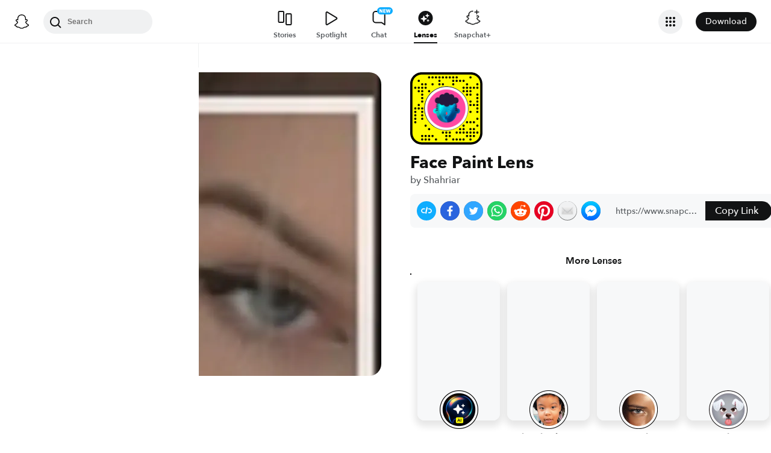

--- FILE ---
content_type: image/svg+xml
request_url: https://app.snapchat.com/web/deeplink/snapcode?data=26f6e9a4bfc54c01938ee75f93c1a29c&version=1&type=svg
body_size: 62216
content:
<?xml version="1.0" encoding="UTF-8" standalone="no"?>
<svg xmlns:xlink="http://www.w3.org/1999/xlink" height="320" version="1.1" viewBox="0 0 320 320" width="320" xmlns="http://www.w3.org/2000/svg">
  <defs>
    <rect height="320" id="rect" rx="51.2" width="320" x="0" y="0"/>
    <clipPath id="clip">
      <use xlink:href="#rect"/>
    </clipPath>
  </defs>
  <image clip-path="url(#clip)" height="62.0%" width="62.0%" x="61.25" xlink:href="[data-uri]" y="61.25"/>
  <path d="M60,160C60,104.78,104.78,60,160,60L160,60C215.22,60,260,104.78,260,160L260,160C260,215.22,215.22,260,160,260L160,260C104.78,260,60,215.22,60,160L60,160M0,268.8C0,297.07,22.93,320,51.2,320L268.8,320C297.07,320,320,297.07,320,268.8L320,51.2C320,22.93,297.07,0,268.8,0L51.2,0C22.93,0,0,22.93,0,51.2L0,268.8" fill="#000000"/>
  <path d="M10,51.2C10,28.45,28.45,10,51.2,10L268.8,10C291.55,10,310,28.45,310,51.2L310,268.8C310,291.55,291.55,310,268.8,310L51.2,310C28.45,310,10,291.55,10,268.8L10,51.2M83.68,17.63A5,5,0,0,0,83.68,27.63A5,5,0,0,0,83.68,17.63M98.95,17.63A5,5,0,0,0,98.95,27.63A5,5,0,0,0,98.95,17.63M114.21,17.63A5,5,0,0,0,114.21,27.63A5,5,0,0,0,114.21,17.63M129.47,17.63A5,5,0,0,0,129.47,27.63A5,5,0,0,0,129.47,17.63M144.74,17.63A5,5,0,0,0,144.74,27.63A5,5,0,0,0,144.74,17.63M160,17.63A5,5,0,0,0,160,27.63A5,5,0,0,0,160,17.63M175.26,17.63A5,5,0,0,0,175.26,27.63A5,5,0,0,0,175.26,17.63M190.53,17.63A5,5,0,0,0,190.53,27.63A5,5,0,0,0,190.53,17.63M205.79,17.63A5,5,0,0,0,205.79,27.63A5,5,0,0,0,205.79,17.63M266.84,17.63A5,5,0,0,0,266.84,27.63A5,5,0,0,0,266.84,17.63M37.89,32.89A5,5,0,0,0,37.89,42.89A5,5,0,0,0,37.89,32.89M129.47,32.89A5,5,0,0,0,129.47,42.89A5,5,0,0,0,129.47,32.89M190.53,32.89A5,5,0,0,0,190.53,42.89A5,5,0,0,0,190.53,32.89M205.79,32.89A5,5,0,0,0,205.79,42.89A5,5,0,0,0,205.79,32.89M221.05,32.89A5,5,0,0,0,221.05,42.89A5,5,0,0,0,221.05,32.89M236.32,32.89A5,5,0,0,0,236.32,42.89A5,5,0,0,0,236.32,32.89M53.16,48.16A5,5,0,0,0,53.16,58.16A5,5,0,0,0,53.16,48.16M68.42,48.16A5,5,0,0,0,68.42,58.16A5,5,0,0,0,68.42,48.16M98.95,48.16A5,5,0,0,0,98.95,58.16A5,5,0,0,0,98.95,48.16M129.47,48.16A5,5,0,0,0,129.47,58.16A5,5,0,0,0,129.47,48.16M144.74,48.16A5,5,0,0,0,144.74,58.16A5,5,0,0,0,144.74,48.16M190.53,48.16A5,5,0,0,0,190.53,58.16A5,5,0,0,0,190.53,48.16M251.58,48.16A5,5,0,0,0,251.58,58.16A5,5,0,0,0,251.58,48.16M297.37,48.16A5,5,0,0,0,297.37,58.16A5,5,0,0,0,297.37,48.16M22.63,63.42A5,5,0,0,0,22.63,73.42A5,5,0,0,0,22.63,63.42M37.89,63.42A5,5,0,0,0,37.89,73.42A5,5,0,0,0,37.89,63.42M53.16,63.42A5,5,0,0,0,53.16,73.42A5,5,0,0,0,53.16,63.42M68.42,63.42A5,5,0,0,0,68.42,73.42A5,5,0,0,0,68.42,63.42M236.32,63.42A5,5,0,0,0,236.32,73.42A5,5,0,0,0,236.32,63.42M251.58,63.42A5,5,0,0,0,251.58,73.42A5,5,0,0,0,251.58,63.42M266.84,63.42A5,5,0,0,0,266.84,73.42A5,5,0,0,0,266.84,63.42M282.11,63.42A5,5,0,0,0,282.11,73.42A5,5,0,0,0,282.11,63.42M297.37,63.42A5,5,0,0,0,297.37,73.42A5,5,0,0,0,297.37,63.42M37.89,78.68A5,5,0,0,0,37.89,88.68A5,5,0,0,0,37.89,78.68M53.16,78.68A5,5,0,0,0,53.16,88.68A5,5,0,0,0,53.16,78.68M83.68,78.68A5,5,0,0,0,83.68,88.68A5,5,0,0,0,83.68,78.68M236.32,78.68A5,5,0,0,0,236.32,88.68A5,5,0,0,0,236.32,78.68M251.58,78.68A5,5,0,0,0,251.58,88.68A5,5,0,0,0,251.58,78.68M266.84,78.68A5,5,0,0,0,266.84,88.68A5,5,0,0,0,266.84,78.68M53.16,93.95A5,5,0,0,0,53.16,103.95A5,5,0,0,0,53.16,93.95M251.58,93.95A5,5,0,0,0,251.58,103.95A5,5,0,0,0,251.58,93.95M266.84,93.95A5,5,0,0,0,266.84,103.95A5,5,0,0,0,266.84,93.95M297.37,93.95A5,5,0,0,0,297.37,103.95A5,5,0,0,0,297.37,93.95M53.16,109.21A5,5,0,0,0,53.16,119.21A5,5,0,0,0,53.16,109.21M297.37,109.21A5,5,0,0,0,297.37,119.21A5,5,0,0,0,297.37,109.21M53.16,124.47A5,5,0,0,0,53.16,134.47A5,5,0,0,0,53.16,124.47M266.84,124.47A5,5,0,0,0,266.84,134.47A5,5,0,0,0,266.84,124.47M297.37,124.47A5,5,0,0,0,297.37,134.47A5,5,0,0,0,297.37,124.47M37.89,139.74A5,5,0,0,0,37.89,149.74A5,5,0,0,0,37.89,139.74M266.84,139.74A5,5,0,0,0,266.84,149.74A5,5,0,0,0,266.84,139.74M282.11,139.74A5,5,0,0,0,282.11,149.74A5,5,0,0,0,282.11,139.74M297.37,139.74A5,5,0,0,0,297.37,149.74A5,5,0,0,0,297.37,139.74M22.63,155A5,5,0,0,0,22.63,165A5,5,0,0,0,22.63,155M37.89,155A5,5,0,0,0,37.89,165A5,5,0,0,0,37.89,155M53.16,155A5,5,0,0,0,53.16,165A5,5,0,0,0,53.16,155M297.37,155A5,5,0,0,0,297.37,165A5,5,0,0,0,297.37,155M22.63,170.26A5,5,0,0,0,22.63,180.26A5,5,0,0,0,22.63,170.26M53.16,170.26A5,5,0,0,0,53.16,180.26A5,5,0,0,0,53.16,170.26M266.84,170.26A5,5,0,0,0,266.84,180.26A5,5,0,0,0,266.84,170.26M297.37,170.26A5,5,0,0,0,297.37,180.26A5,5,0,0,0,297.37,170.26M22.63,185.53A5,5,0,0,0,22.63,195.53A5,5,0,0,0,22.63,185.53M53.16,185.53A5,5,0,0,0,53.16,195.53A5,5,0,0,0,53.16,185.53M22.63,200.79A5,5,0,0,0,22.63,210.79A5,5,0,0,0,22.63,200.79M53.16,200.79A5,5,0,0,0,53.16,210.79A5,5,0,0,0,53.16,200.79M297.37,200.79A5,5,0,0,0,297.37,210.79A5,5,0,0,0,297.37,200.79M22.63,216.05A5,5,0,0,0,22.63,226.05A5,5,0,0,0,22.63,216.05M251.58,216.05A5,5,0,0,0,251.58,226.05A5,5,0,0,0,251.58,216.05M266.84,216.05A5,5,0,0,0,266.84,226.05A5,5,0,0,0,266.84,216.05M282.11,216.05A5,5,0,0,0,282.11,226.05A5,5,0,0,0,282.11,216.05M68.42,231.32A5,5,0,0,0,68.42,241.32A5,5,0,0,0,68.42,231.32M236.32,231.32A5,5,0,0,0,236.32,241.32A5,5,0,0,0,236.32,231.32M297.37,231.32A5,5,0,0,0,297.37,241.32A5,5,0,0,0,297.37,231.32M83.68,246.58A5,5,0,0,0,83.68,256.58A5,5,0,0,0,83.68,246.58M221.05,246.58A5,5,0,0,0,221.05,256.58A5,5,0,0,0,221.05,246.58M236.32,246.58A5,5,0,0,0,236.32,256.58A5,5,0,0,0,236.32,246.58M266.84,246.58A5,5,0,0,0,266.84,256.58A5,5,0,0,0,266.84,246.58M282.11,246.58A5,5,0,0,0,282.11,256.58A5,5,0,0,0,282.11,246.58M144.74,261.84A5,5,0,0,0,144.74,271.84A5,5,0,0,0,144.74,261.84M160,261.84A5,5,0,0,0,160,271.84A5,5,0,0,0,160,261.84M175.26,261.84A5,5,0,0,0,175.26,271.84A5,5,0,0,0,175.26,261.84M205.79,261.84A5,5,0,0,0,205.79,271.84A5,5,0,0,0,205.79,261.84M221.05,261.84A5,5,0,0,0,221.05,271.84A5,5,0,0,0,221.05,261.84M236.32,261.84A5,5,0,0,0,236.32,271.84A5,5,0,0,0,236.32,261.84M251.58,261.84A5,5,0,0,0,251.58,271.84A5,5,0,0,0,251.58,261.84M266.84,261.84A5,5,0,0,0,266.84,271.84A5,5,0,0,0,266.84,261.84M282.11,261.84A5,5,0,0,0,282.11,271.84A5,5,0,0,0,282.11,261.84M297.37,261.84A5,5,0,0,0,297.37,271.84A5,5,0,0,0,297.37,261.84M53.16,277.11A5,5,0,0,0,53.16,287.11A5,5,0,0,0,53.16,277.11M68.42,277.11A5,5,0,0,0,68.42,287.11A5,5,0,0,0,68.42,277.11M83.68,277.11A5,5,0,0,0,83.68,287.11A5,5,0,0,0,83.68,277.11M98.95,277.11A5,5,0,0,0,98.95,287.11A5,5,0,0,0,98.95,277.11M160,277.11A5,5,0,0,0,160,287.11A5,5,0,0,0,160,277.11M175.26,277.11A5,5,0,0,0,175.26,287.11A5,5,0,0,0,175.26,277.11M251.58,277.11A5,5,0,0,0,251.58,287.11A5,5,0,0,0,251.58,277.11M266.84,277.11A5,5,0,0,0,266.84,287.11A5,5,0,0,0,266.84,277.11M282.11,277.11A5,5,0,0,0,282.11,287.11A5,5,0,0,0,282.11,277.11M53.16,292.37A5,5,0,0,0,53.16,302.37A5,5,0,0,0,53.16,292.37M68.42,292.37A5,5,0,0,0,68.42,302.37A5,5,0,0,0,68.42,292.37M83.68,292.37A5,5,0,0,0,83.68,302.37A5,5,0,0,0,83.68,292.37M114.21,292.37A5,5,0,0,0,114.21,302.37A5,5,0,0,0,114.21,292.37M160,292.37A5,5,0,0,0,160,302.37A5,5,0,0,0,160,292.37M190.53,292.37A5,5,0,0,0,190.53,302.37A5,5,0,0,0,190.53,292.37M205.79,292.37A5,5,0,0,0,205.79,302.37A5,5,0,0,0,205.79,292.37M221.05,292.37A5,5,0,0,0,221.05,302.37A5,5,0,0,0,221.05,292.37M236.32,292.37A5,5,0,0,0,236.32,302.37A5,5,0,0,0,236.32,292.37M266.84,292.37A5,5,0,0,0,266.84,302.37A5,5,0,0,0,266.84,292.37M62,160C62,214.12,105.88,258,160,258L160,258C214.12,258,258,214.12,258,160L258,160C258,105.88,214.12,62,160,62L160,62C105.88,62,62,105.88,62,160L62,160" fill="#FFFC00"/>
</svg>
